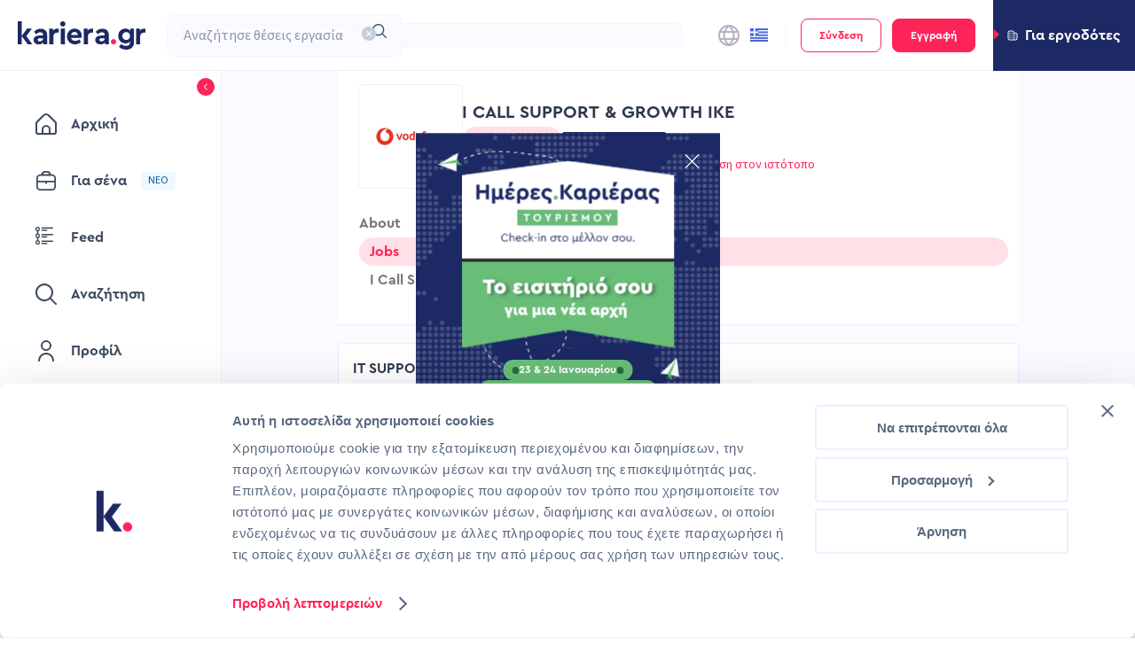

--- FILE ---
content_type: image/svg+xml
request_url: https://www.kariera.gr/assets/svgs/shuttles.svg
body_size: 210545
content:
<svg viewBox="0 0 318 427" fill="none" xmlns="http://www.w3.org/2000/svg" xmlns:xlink="http://www.w3.org/1999/xlink">
<rect y="66.395" width="205" height="381" transform="rotate(-18.8976 0 66.395)" fill="url(#pattern0_3_55997)"/>
<defs>
<pattern id="pattern0_3_55997" patternContentUnits="objectBoundingBox" width="1" height="1">
<use xlink:href="#image0_3_55997" transform="matrix(0.000453744 0 0 0.000244141 -0.000253073 0)"/>
</pattern>
<image id="image0_3_55997" width="2205" height="4096" preserveAspectRatio="none" xlink:href="[data-uri]"/>
</defs>
</svg>


--- FILE ---
content_type: application/javascript; charset=UTF-8
request_url: https://www.kariera.gr/_next/static/chunks/5760-9d95fd3f4b7f8fb8.js
body_size: 3454
content:
"use strict";(self.webpackChunk_N_E=self.webpackChunk_N_E||[]).push([[5760],{11187:function(t,n,e){var o,c,a=e(2784);function r(){return(r=Object.assign?Object.assign.bind():function(t){for(var n=1;n<arguments.length;n++){var e=arguments[n];for(var o in e)Object.prototype.hasOwnProperty.call(e,o)&&(t[o]=e[o])}return t}).apply(this,arguments)}n.Z=function(t){return a.createElement("svg",r({xmlns:"http://www.w3.org/2000/svg",viewBox:"0 0 24 24"},t),o||(o=a.createElement("g",{clipPath:"url(#check-icon_svg__a)"},a.createElement("path",{d:"M22.319 2.431 8.5 16.249a1 1 0 0 1-1.417 0L1.739 10.9a1 1 0 0 0-1.635.325 1 1 0 0 0 .218 1.092l5.346 5.345a3.008 3.008 0 0 0 4.25 0L23.736 3.847a1 1 0 0 0-.709-1.71 1 1 0 0 0-.708.294Z"}))),c||(c=a.createElement("defs",null,a.createElement("clipPath",{id:"check-icon_svg__a"},a.createElement("path",{fill:"#fff",d:"M0 0h24v24H0z"})))))}},88182:function(t,n,e){var o=e(2784);let c=(0,o.createContext)([{visible:!1,job:void 0,sponsored:!1,quickApply:!1,eventContext:void 0,onApply:()=>{}},()=>{}]);n.Z=c},43300:function(t,n,e){e.d(n,{V:function(){return s},t:function(){return d}});var o=e(52322),c=e(25237),a=e.n(c),r=e(2784),i=e(58102),l=e(52483);let u=a()(()=>Promise.all([e.e(2261),e.e(4878),e.e(3955),e.e(5846),e.e(6563),e.e(7058),e.e(5978),e.e(5085),e.e(4465),e.e(6098)]).then(e.bind(e,68343)),{loadableGenerated:{webpack:()=>[68343]},ssr:!1}),s=(0,r.createContext)([{isModalVisible:!1,shouldPromptModal:!1,shouldRedirectToMassApply:!1,massApplyJobId:void 0,hasValidCv:!1,hasValidProfile:!1,isReady:!1},()=>{}]),d=t=>{let{children:n}=t,{hasValidCv:e,hasValidProfile:c,isReady:a}=(0,r.useContext)(i.o),[d,f]=(0,r.useState)({shouldRedirectToMassApply:!1,massApplyJobId:void 0,isModalVisible:!1,shouldPromptModal:!1,hasValidCv:e,hasValidProfile:c,isReady:!1}),[p]=(0,r.useContext)(l.Z);return(0,r.useEffect)(()=>{let t=!!(null==p?void 0:p.publicProfile);f(n=>({...n,isReady:a,hasValidCv:e,hasValidProfile:c,shouldPromptModal:!t||!e||!c}))},[e,c,null==p?void 0:p.publicProfile,a]),(0,o.jsxs)(s.Provider,{value:[d,f],children:[n,d.isModalVisible&&(0,o.jsx)(u,{})]})}},58102:function(t,n,e){e.d(n,{o:function(){return m},r:function(){return w}});var o=e(52322),c=e(9758),a=e(2784),r=e(3255),i=e(45594),l=e(78890),u=e(9892),s=e(52483),d=e(47650),f=e(80176),p=e(6961),v=e(97738),g=e(97862),Z=e(63581);let{profile:{required:h}}=(0,g.Z)(),m=(0,a.createContext)({personalDetails:void 0,cvs:void 0,hasValidProfile:!1,hasValidCv:!1,hasValidLanguages:!1,isReady:!1,revalidateCriticalFields:()=>{}}),w=t=>{var n;let{children:e}=t,{t:g}=(0,c.$G)(["notification"]),[w]=(0,a.useContext)(s.Z),b=(0,u.ye)("work_permit_option"),k=(0,u.ye)("relocation_option"),y=null==h?void 0:h.languages,{data:E,isLoading:P,error:C}=(0,f.Z)({...l.Z,revalidateOnMount:!0}),{data:R,mutate:j,error:x,isLoading:V}=(0,d.Z)({...l.Z,revalidateOnMount:!0}),{data:M,mutate:L,error:_,isLoading:O}=(0,r.ZP)((0,Z.Pc)(w)&&y?"/languages":null,()=>(0,v.y9)(w.profileId),{...l.Z,revalidateOnMount:!0}),A=()=>{(0,r.JG)(f.H),j(),L()},N=(0,a.useMemo)(()=>{var t;return!!(null==E?void 0:E.firstName)&&!!(null==E?void 0:E.lastName)&&(!b||!!(null==E?void 0:E.workPermit))&&(!k||!!(null==E?void 0:null===(t=E.relocationOptions)||void 0===t?void 0:t.length))&&(!y||!!(null==M?void 0:M.length))},[k,b,y,null==E?void 0:E.firstName,null==E?void 0:E.lastName,null==E?void 0:null===(n=E.relocationOptions)||void 0===n?void 0:n.length,null==E?void 0:E.workPermit,null==M?void 0:M.length]),[G]=(0,p.Z)(i.Z.ERROR,g("frontend.failed"));return(0,a.useEffect)(()=>{(C||x||_)&&G()},[C,x,_]),(0,o.jsx)(m.Provider,{value:{personalDetails:E,cvs:R,hasValidProfile:N,isReady:!V&&!P&&!O,hasValidCv:!!(null==R?void 0:R.length),hasValidLanguages:!!(null==M?void 0:M.length),revalidateCriticalFields:A},children:e})}},80176:function(t,n,e){e.d(n,{H:function(){return f}});var o=e(9758),c=e(2784),a=e(3255),r=e(45594),i=e(78890),l=e(52483),u=e(6961),s=e(97738),d=e(63581);let f="/api/v2/jobseeker/profile/personal-details";n.Z=function(){let t=arguments.length>0&&void 0!==arguments[0]?arguments[0]:i.Z,{t:n}=(0,o.$G)("notification"),[e]=(0,u.Z)(r.Z.ERROR,n("notification:status.error")),[p]=(0,c.useContext)(l.Z),v=(0,c.useRef)(!1);(0,c.useEffect)(()=>{(0,d.Pc)(p)&&!v.current&&((0,a.JG)(f),v.current=!0)},[p]);let g=async()=>{try{if(!(0,d.Pc)(p))return;return v.current=!0,await (0,s.ku)()}catch(t){e(n("notification:status.error"),n(t.errors?"notification:backend.".concat(t.errors[0]):"notification:frontend.failed"))}};return(0,a.ZP)(f,g,t)}},49013:function(t,n,e){var o=e(9758),c=e(2784),a=e(45594),r=e(6961);n.Z=function(t){let{storageType:n="localStorage",sync:e=!0}=arguments.length>1&&void 0!==arguments[1]?arguments[1]:{},{t:i}=(0,o.$G)(["notification"]),[l]=(0,r.Z)(a.Z.ERROR,i("notification:status.error")),u=n in window?window[n]:null,s="localStorage"===n?"storage:local:change":"storage:session:change",[d,f]=(0,c.useState)(()=>{try{let n=null==u?void 0:u.getItem(t);return null!=n?n:""}catch(t){return l(i("frontend.failed")),""}}),p=n=>{try{f(n),u&&u.setItem(t,n),window.dispatchEvent(new CustomEvent(s,{detail:{key:t,value:n}}))}catch(t){l(i("frontend.failed"))}},v=()=>{try{f(""),u&&u.removeItem(t),window.dispatchEvent(new CustomEvent(s,{detail:{key:t,value:null}}))}catch(t){l(i("frontend.failed"))}};return(0,c.useEffect)(()=>{let o=o=>{if(e&&o.storageArea===window[n]&&o.key===t){var c;f(null!==(c=o.newValue)&&void 0!==c?c:"")}};return window.addEventListener("storage",o),()=>window.removeEventListener("storage",o)},[t,n,e]),(0,c.useEffect)(()=>{let n=n=>{if(e&&n.detail.key===t){var o;f(null!==(o=n.detail.value)&&void 0!==o?o:"")}};return window.addEventListener(s,n),()=>window.removeEventListener(s,n)},[s,t,n,e]),[d,p,v]}},44641:function(t,n,e){e.d(n,{MZ:function(){return d},QG:function(){return p},RV:function(){return u},Tk:function(){return l},lU:function(){return r},mW:function(){return v},p0:function(){return i},uR:function(){return f},zY:function(){return s}});var o=e(51447);let c="/api/v2/jobseeker/applications",a="/api/v2/jobseeker",r=t=>o.Z.post("".concat("/api/v1/apply"),t),i=t=>o.Z.post("".concat(a,"/jobs/").concat(t,"/send-recommended")),l=t=>["".concat(c),t],u=(t,n)=>o.Z.get("".concat(c,"?locale=").concat(n),{params:{page:t}}),s=t=>["/api/v2/jobseeker/applications/count",t],d=()=>o.Z.get("".concat(a,"/applications/count")),f=function(t,n,e){let a=arguments.length>3&&void 0!==arguments[3]?arguments[3]:null;return o.Z.post("".concat(c,"/apply/mass"),{sourceJobId:t,jobIds:n,cvId:e,triggeredBy:a})},p=(t,n)=>o.Z.patch("".concat(c,"/").concat(t,"/withdraw"),n),v=t=>o.Z.post("".concat(c,"/apply/external"),t)},33496:function(t,n,e){e.d(n,{AY:function(){return u},IZ:function(){return d},Y5:function(){return r},Zt:function(){return l},d8:function(){return f},f0:function(){return s},lC:function(){return i}});var o=e(47811),c=e(51447);let a="/jobseeker/companies",r=(t,n)=>c.Z.get("".concat("/api/v2/jobseeker/companies","/aggregations/count?locale=").concat(t),{params:n}),i=async(t,n)=>{let{data:e}=await o.lL.get("".concat(a),{params:{followed:!0,page:t,locale:n}});return e},l=(t,n)=>["/companies/followed/",t,n],u=async()=>{let{data:t}=await o.lL.get("".concat(a),{params:{followed:!0,count:!0}});return t},s="/companies",d=(t,n)=>c.Z.post("".concat("api/v2/jobseeker/heroes","/views"),{companyId:t,viewAsTop:n}),f=async(t,n)=>{let{data:e}=await o.lL.get("".concat(a),{params:{limit:t,locale:n,branded:!0,random:!0}});return e}},97738:function(t,n,e){e.d(n,{A7:function(){return w},AN:function(){return p},Bo:function(){return T},Ce:function(){return N},Dz:function(){return P},Eh:function(){return I},GJ:function(){return m},NU:function(){return A},Nt:function(){return O},SM:function(){return L},Uk:function(){return Z},Wl:function(){return v},Xl:function(){return b},YS:function(){return G},Yb:function(){return g},dl:function(){return J},gH:function(){return l},h8:function(){return Y},hQ:function(){return M},hT:function(){return E},jl:function(){return h},kW:function(){return C},kZ:function(){return H},ku:function(){return u},lc:function(){return z},mo:function(){return s},oY:function(){return d},r_:function(){return j},tp:function(){return f},v7:function(){return _},vQ:function(){return S},vR:function(){return R},vn:function(){return k},wt:function(){return x},y9:function(){return y},yp:function(){return V}});var o=e(47811),c=e(51447);let a="/api/v2/jobseeker/profile",r="/jobseeker/manage-account",i="/api/v2".concat(r),l=t=>c.Z.patch("".concat(a,"/onboarding"),{onboarding:t}),u=()=>c.Z.get("".concat(a,"/personal-details")),s=t=>c.Z.patch("".concat(a,"/personal-details"),{...t}),d=t=>"[career-goals]".concat(t,"/personalDetails"),f=t=>c.Z.get("".concat(a,"/").concat(t,"/career-goals")),p=(t,n)=>c.Z.patch("".concat(a,"/").concat(t,"/career-goals"),n),v=(t,n)=>c.Z.post("".concat(a,"/").concat(t,"/experience"),{...n}),g=(t,n)=>{let{id:e,...o}=n;return c.Z.patch("".concat(a,"/").concat(t,"/experience/").concat(e),{...o})},Z=(t,n)=>c.Z.delete("".concat(a,"/").concat(t,"/experience/").concat(n)),h=t=>c.Z.get("".concat(a,"/").concat(t,"/experience")),m=t=>c.Z.get("".concat(a,"/").concat(t,"/certificates")),w=(t,n)=>c.Z.post("".concat(a,"/").concat(t,"/certificates"),{...n}),b=(t,n)=>{let{id:e,...o}=n;return c.Z.patch("".concat(a,"/").concat(t,"/certificates/").concat(e),{...o})},k=(t,n)=>c.Z.delete("".concat(a,"/").concat(t,"/certificates/").concat(n)),y=t=>c.Z.get("".concat(a,"/").concat(t,"/languages")),E=(t,n)=>c.Z.post("".concat(a,"/").concat(t,"/languages"),n),P=(t,n)=>{let{id:e,...o}=n;return c.Z.patch("".concat(a,"/").concat(t,"/languages/").concat(e),o)},C=(t,n)=>c.Z.delete("".concat(a,"/").concat(t,"/languages/").concat(n)),R=(t,n)=>c.Z.post("".concat(a,"/").concat(t,"/languages/bulk"),{languages:n}),j=(t,n)=>c.Z.post("".concat(a,"/").concat(t,"/education"),{...n}),x=(t,n)=>{let{id:e,...o}=n;return c.Z.patch("".concat(a,"/").concat(t,"/education/").concat(e),{...o})},V=(t,n)=>c.Z.delete("".concat(a,"/").concat(t,"/education/").concat(n)),M=t=>c.Z.get("".concat(a,"/").concat(t,"/education")),L=t=>c.Z.get("".concat(a,"/").concat(t,"/skills")),_=(t,n)=>c.Z.post("".concat(a,"/").concat(t,"/skills"),{name:n}),O=(t,n)=>c.Z.delete("".concat(a,"/").concat(t,"/skills/").concat(n)),A=t=>c.Z.patch("".concat(a,"/public-profile"),{publicProfile:t}),N=t=>c.Z.patch("".concat(a,"/personal-details"),{publicSalary:t}),G=()=>c.Z.get("".concat(a,"/autofill")),I=()=>c.Z.delete("".concat(a,"/autofill")),S=()=>c.Z.post("".concat(a,"/autofill")),Y=(t,n)=>c.Z.delete("".concat(i,"/delete"),{data:{reason:t,message:n}}),J=t=>c.Z.get("".concat(a,"/").concat(t,"/training-interest")),H=(t,n)=>c.Z.delete("".concat(a,"/").concat(t,"/training-interest/").concat(n)),T=(t,n)=>c.Z.post("".concat(a,"/").concat(t,"/training-interest"),{trainingInterests:n}),z=async()=>o.lL.post("".concat(r,"/become-employer"))}}]);